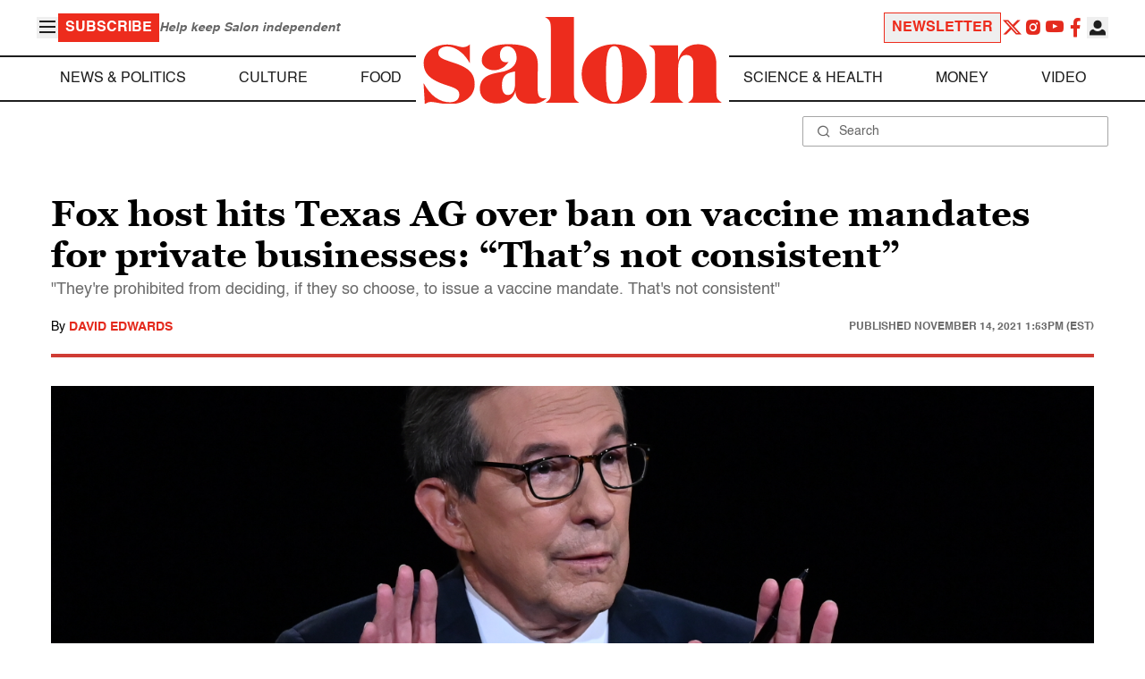

--- FILE ---
content_type: application/javascript; charset=utf-8
request_url: https://fundingchoicesmessages.google.com/f/AGSKWxURiTtDEqtcGM-fPb2LOgIjp0qZUYDFjzKNYkoMvEvgoGEgA3GoJjnxX5L6UcSWP-amo1yJKBPStkrIyWyg8-Tn-WZDS5f1FsM546qSYqpOa1rRkiJMC0ezTBahQNhbqopFcgtkYokTM0uzWx_RAHwpZkJpmwZrupFw_i7_gSp_bRx4gRK5ObL0bca6/_.link/ads/.com/bads/_engine_ads_/adactions./adtopmidsky.
body_size: -1289
content:
window['6b479748-cba4-453c-92c0-624f745b5647'] = true;